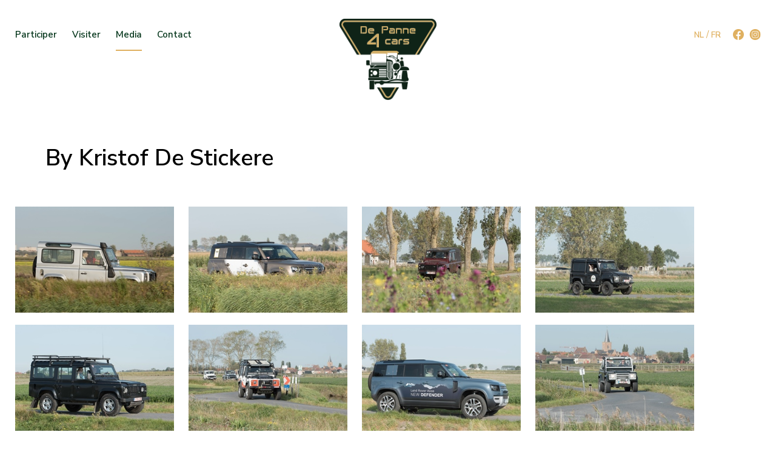

--- FILE ---
content_type: text/html; charset=utf-8
request_url: https://www.depanne4cars.be/fr/photos/depanne4corona/by-kristof-de-stickere
body_size: 4052
content:

<!DOCTYPE html>
<html id="html" lang="fr">
<head><meta charset="UTF-8" /><meta name="viewport" content="width=device-width, initial-scale=1.0" /><meta http-equiv="X-UA-Compatible" content="ie=edge" /><title>
	By Kristof De Stickere
</title><link rel="stylesheet" href="/css/style.min.css?v=3" /><link rel="stylesheet" href="/css/magnific-popup.min.css" /><link rel="shortcut icon" type="image/ico" href="/favicon.ico" /><meta property="og:title" content="By Kristof De Stickere" /><meta property="og:image" content="http://www.depanne4cars.be/uploads/website/dp4c-373.jpeg" /><meta property="og:type" content="website" /><meta property="og:url" content="https://www.depanne4cars.be/fr/photos/depanne4corona/by-kristof-de-stickere" /><script>var clientType='user';</script>
<!-- Start cookieyes banner -->
<script id="cookieyes" type="text/javascript" src="https://cdn-cookieyes.com/client_data/620ef91e44572d1af5826732/script.js"></script>
<!-- End cookieyes banner -->
<!-- Google tag (gtag.js) -->
<script async src="https://www.googletagmanager.com/gtag/js?id=G-DL4GQ3M40D"></script>
<script>
  window.dataLayer = window.dataLayer || [];
  function gtag(){dataLayer.push(arguments);}
  gtag('js', new Date());

  gtag('config', 'G-DL4GQ3M40D');
</script>
</head>
<body id="body" class="b-photoalbum">
    <header>
        <div class="wrapper">
            <div class="container">
                <div class="logo">
                    <a href="/"><img src="/images/logo.png" /></a>
                </div>
                <div class="row">
                    <div class="btn-menu">
                        <span>MENU</span>
                    </div>
                    <div id="mMenu" class="menu">
                    <ul>
                <li id="ctl08_rptLevel1_liItem_0" class=" dropdown"><a href="/" id="ctl08_rptLevel1_lnkItem_0">Participer</a>
                    <ul>
                            <li id="ctl08_rptLevel1_rptLevel2_0_liItem_0"><a href="/fr/participer/defender" id="ctl08_rptLevel1_rptLevel2_0_lnkItem_0">Defender</a></li>
                        
                            <li id="ctl08_rptLevel1_rptLevel2_0_liItem_1"><a href="/fr/participer/ancetre" id="ctl08_rptLevel1_rptLevel2_0_lnkItem_1">Anc&#234;tres</a></li>
                        
                            <li id="ctl08_rptLevel1_rptLevel2_0_liItem_2"><a href="/fr/participer/gt" id="ctl08_rptLevel1_rptLevel2_0_lnkItem_2">GT</a></li>
                        </ul>
                </li>
            
                <li id="ctl08_rptLevel1_liItem_1" class=" dropdown"><a href="/" id="ctl08_rptLevel1_lnkItem_1">Visiter</a>
                    <ul>
                            <li id="ctl08_rptLevel1_rptLevel2_1_liItem_0"><a href="/fr/visiter/programme-des-visiteurs" id="ctl08_rptLevel1_rptLevel2_1_lnkItem_0">Programme des visiteurs</a></li>
                        </ul>
                </li>
            
                <li id="ctl08_rptLevel1_liItem_2" class=" active dropdown"><a href="/" id="ctl08_rptLevel1_lnkItem_2">Media</a>
                    <ul>
                            <li id="ctl08_rptLevel1_rptLevel2_2_liItem_0"><a href="/fr/media/dp4c-2025" id="ctl08_rptLevel1_rptLevel2_2_lnkItem_0">DP4C 2025</a></li>
                        
                            <li id="ctl08_rptLevel1_rptLevel2_2_liItem_1"><a href="/fr/media/dp4c-2024" id="ctl08_rptLevel1_rptLevel2_2_lnkItem_1">DP4C 2024</a></li>
                        
                            <li id="ctl08_rptLevel1_rptLevel2_2_liItem_2"><a href="/fr/media/dp4c-2023" id="ctl08_rptLevel1_rptLevel2_2_lnkItem_2">DP4C 2023</a></li>
                        
                            <li id="ctl08_rptLevel1_rptLevel2_2_liItem_3"><a href="/fr/media/dp4c-2022" id="ctl08_rptLevel1_rptLevel2_2_lnkItem_3">DP4C 2022</a></li>
                        
                            <li id="ctl08_rptLevel1_rptLevel2_2_liItem_4"><a href="/fr/media/dp4c-2021" id="ctl08_rptLevel1_rptLevel2_2_lnkItem_4">DP4C 2021</a></li>
                        
                            <li id="ctl08_rptLevel1_rptLevel2_2_liItem_5"><a href="/fr/photos/depanne4corona" id="ctl08_rptLevel1_rptLevel2_2_lnkItem_5">DePanne4Corona 2020</a></li>
                        
                            <li id="ctl08_rptLevel1_rptLevel2_2_liItem_6"><a href="/fr/photos/dp4c-2019" id="ctl08_rptLevel1_rptLevel2_2_lnkItem_6">DP4C 2019</a></li>
                        
                            <li id="ctl08_rptLevel1_rptLevel2_2_liItem_7"><a href="/fr/photos/dp4c-2018" id="ctl08_rptLevel1_rptLevel2_2_lnkItem_7">DP4C 2018</a></li>
                        
                            <li id="ctl08_rptLevel1_rptLevel2_2_liItem_8"><a href="/fr/media/aftermovies" id="ctl08_rptLevel1_rptLevel2_2_lnkItem_8">Aftermovies</a></li>
                        </ul>
                </li>
            
                <li id="ctl08_rptLevel1_liItem_3"><a href="/fr/contact" id="ctl08_rptLevel1_lnkItem_3">Contact</a>
                    
                </li>
            </ul></div>
                    <div class="right">
                        <div id="mLanguagesHeader" class="language">
                        <a href="/nl/fotos/depanne4corona/by-kristof-de-stickere" id="ctl09_rptLanguages_lnkLanguage_0" title="Nederlands">NL</a> / <a href="/fr/photos/depanne4corona/by-kristof-de-stickere" id="ctl09_rptLanguages_lnkLanguage_1" title="Français" class=" active">FR</a></div>
                        <div id="mSocialMediaHeader" class="social">
                        <a href="https://www.facebook.com/dp4cars" id="ctl10_lnkFacebook" target="_blank"><img src="/images/facebook-header.png" /></a>
<a href="https://www.instagram.com/depanne4cars/" id="ctl10_lnkInstagram" target="_blank"><img src="/images/instagram-header.png" /></a></div>
                    </div>
                </div>
            </div>
            <div class="close-mobile-menu"><img src="/images/mobile-menu-close.png"></div>
        </div>
    </header>
    <main>
        <section id="intro">
            <div class="container">
                <div id="mTitle" class="wrapper">
                
<h1>By Kristof De Stickere</h1></div>
            </div>
        </section>
        <section id="pictures">
            <div class="container">
                <div id="mPictures" class="wrapper">
                
        <a href="/uploads/gallerypictures/dp4c-stickie-1-038.jpg" id="ctl12_rptItems_lnkImage_0"><img src="/uploads/gallerypictures/thumbs/dp4c-stickie-1-038.jpg" id="ctl12_rptItems_imgItem_0" /><span class="overlay"></span></a>
    
        <a href="/uploads/gallerypictures/dp4c-stickie-2-616.jpg" id="ctl12_rptItems_lnkImage_1"><img src="/uploads/gallerypictures/thumbs/dp4c-stickie-2-616.jpg" id="ctl12_rptItems_imgItem_1" /><span class="overlay"></span></a>
    
        <a href="/uploads/gallerypictures/dp4c-stickie-3-288.jpg" id="ctl12_rptItems_lnkImage_2"><img src="/uploads/gallerypictures/thumbs/dp4c-stickie-3-288.jpg" id="ctl12_rptItems_imgItem_2" /><span class="overlay"></span></a>
    
        <a href="/uploads/gallerypictures/dp4c-stickie-4-898.jpg" id="ctl12_rptItems_lnkImage_3"><img src="/uploads/gallerypictures/thumbs/dp4c-stickie-4-898.jpg" id="ctl12_rptItems_imgItem_3" /><span class="overlay"></span></a>
    
        <a href="/uploads/gallerypictures/dp4c-stickie-5-757.jpg" id="ctl12_rptItems_lnkImage_4"><img src="/uploads/gallerypictures/thumbs/dp4c-stickie-5-757.jpg" id="ctl12_rptItems_imgItem_4" /><span class="overlay"></span></a>
    
        <a href="/uploads/gallerypictures/dp4c-stickie-6-021.jpg" id="ctl12_rptItems_lnkImage_5"><img src="/uploads/gallerypictures/thumbs/dp4c-stickie-6-021.jpg" id="ctl12_rptItems_imgItem_5" /><span class="overlay"></span></a>
    
        <a href="/uploads/gallerypictures/dp4c-stickie-7-726.jpg" id="ctl12_rptItems_lnkImage_6"><img src="/uploads/gallerypictures/thumbs/dp4c-stickie-7-726.jpg" id="ctl12_rptItems_imgItem_6" /><span class="overlay"></span></a>
    
        <a href="/uploads/gallerypictures/dp4c-stickie-8-835.jpg" id="ctl12_rptItems_lnkImage_7"><img src="/uploads/gallerypictures/thumbs/dp4c-stickie-8-835.jpg" id="ctl12_rptItems_imgItem_7" /><span class="overlay"></span></a>
    
        <a href="/uploads/gallerypictures/dp4c-stickie-9-789.jpg" id="ctl12_rptItems_lnkImage_8"><img src="/uploads/gallerypictures/thumbs/dp4c-stickie-9-789.jpg" id="ctl12_rptItems_imgItem_8" /><span class="overlay"></span></a>
    
        <a href="/uploads/gallerypictures/dp4c-stickie-10-851.jpg" id="ctl12_rptItems_lnkImage_9"><img src="/uploads/gallerypictures/thumbs/dp4c-stickie-10-851.jpg" id="ctl12_rptItems_imgItem_9" /><span class="overlay"></span></a>
    
        <a href="/uploads/gallerypictures/dp4c-stickie-11-961.jpg" id="ctl12_rptItems_lnkImage_10"><img src="/uploads/gallerypictures/thumbs/dp4c-stickie-11-961.jpg" id="ctl12_rptItems_imgItem_10" /><span class="overlay"></span></a>
    
        <a href="/uploads/gallerypictures/dp4c-stickie-12-933.jpg" id="ctl12_rptItems_lnkImage_11"><img src="/uploads/gallerypictures/thumbs/dp4c-stickie-12-933.jpg" id="ctl12_rptItems_imgItem_11" /><span class="overlay"></span></a>
    
        <a href="/uploads/gallerypictures/dp4c-stickie-13-917.jpg" id="ctl12_rptItems_lnkImage_12"><img src="/uploads/gallerypictures/thumbs/dp4c-stickie-13-917.jpg" id="ctl12_rptItems_imgItem_12" /><span class="overlay"></span></a>
    
        <a href="/uploads/gallerypictures/dp4c-stickie-14-792.jpg" id="ctl12_rptItems_lnkImage_13"><img src="/uploads/gallerypictures/thumbs/dp4c-stickie-14-792.jpg" id="ctl12_rptItems_imgItem_13" /><span class="overlay"></span></a>
    
        <a href="/uploads/gallerypictures/dp4c-stickie-15-871.jpg" id="ctl12_rptItems_lnkImage_14"><img src="/uploads/gallerypictures/thumbs/dp4c-stickie-15-871.jpg" id="ctl12_rptItems_imgItem_14" /><span class="overlay"></span></a>
    
        <a href="/uploads/gallerypictures/dp4c-stickie-16-902.jpg" id="ctl12_rptItems_lnkImage_15"><img src="/uploads/gallerypictures/thumbs/dp4c-stickie-16-902.jpg" id="ctl12_rptItems_imgItem_15" /><span class="overlay"></span></a>
    
        <a href="/uploads/gallerypictures/dp4c-stickie-17-482.jpg" id="ctl12_rptItems_lnkImage_16"><img src="/uploads/gallerypictures/thumbs/dp4c-stickie-17-482.jpg" id="ctl12_rptItems_imgItem_16" /><span class="overlay"></span></a>
    
        <a href="/uploads/gallerypictures/dp4c-stickie-18-107.jpg" id="ctl12_rptItems_lnkImage_17"><img src="/uploads/gallerypictures/thumbs/dp4c-stickie-18-107.jpg" id="ctl12_rptItems_imgItem_17" /><span class="overlay"></span></a>
    
        <a href="/uploads/gallerypictures/dp4c-stickie-19-748.jpg" id="ctl12_rptItems_lnkImage_18"><img src="/uploads/gallerypictures/thumbs/dp4c-stickie-19-748.jpg" id="ctl12_rptItems_imgItem_18" /><span class="overlay"></span></a>
    
        <a href="/uploads/gallerypictures/dp4c-stickie-20-435.jpg" id="ctl12_rptItems_lnkImage_19"><img src="/uploads/gallerypictures/thumbs/dp4c-stickie-20-435.jpg" id="ctl12_rptItems_imgItem_19" /><span class="overlay"></span></a>
    
        <a href="/uploads/gallerypictures/dp4c-stickie-21-982.jpg" id="ctl12_rptItems_lnkImage_20"><img src="/uploads/gallerypictures/thumbs/dp4c-stickie-21-982.jpg" id="ctl12_rptItems_imgItem_20" /><span class="overlay"></span></a>
    
        <a href="/uploads/gallerypictures/dp4c-stickie-22-56.jpg" id="ctl12_rptItems_lnkImage_21"><img src="/uploads/gallerypictures/thumbs/dp4c-stickie-22-56.jpg" id="ctl12_rptItems_imgItem_21" /><span class="overlay"></span></a>
    
        <a href="/uploads/gallerypictures/dp4c-stickie-23-263.jpg" id="ctl12_rptItems_lnkImage_22"><img src="/uploads/gallerypictures/thumbs/dp4c-stickie-23-263.jpg" id="ctl12_rptItems_imgItem_22" /><span class="overlay"></span></a>
    
        <a href="/uploads/gallerypictures/dp4c-stickie-24-732.jpg" id="ctl12_rptItems_lnkImage_23"><img src="/uploads/gallerypictures/thumbs/dp4c-stickie-24-732.jpg" id="ctl12_rptItems_imgItem_23" /><span class="overlay"></span></a>
    
        <a href="/uploads/gallerypictures/dp4c-stickie-25-314.jpg" id="ctl12_rptItems_lnkImage_24"><img src="/uploads/gallerypictures/thumbs/dp4c-stickie-25-314.jpg" id="ctl12_rptItems_imgItem_24" /><span class="overlay"></span></a>
    
        <a href="/uploads/gallerypictures/dp4c-stickie-26-97.jpg" id="ctl12_rptItems_lnkImage_25"><img src="/uploads/gallerypictures/thumbs/dp4c-stickie-26-97.jpg" id="ctl12_rptItems_imgItem_25" /><span class="overlay"></span></a>
    
        <a href="/uploads/gallerypictures/dp4c-stickie-27-658.jpg" id="ctl12_rptItems_lnkImage_26"><img src="/uploads/gallerypictures/thumbs/dp4c-stickie-27-658.jpg" id="ctl12_rptItems_imgItem_26" /><span class="overlay"></span></a>
    
        <a href="/uploads/gallerypictures/dp4c-stickie-28-361.jpg" id="ctl12_rptItems_lnkImage_27"><img src="/uploads/gallerypictures/thumbs/dp4c-stickie-28-361.jpg" id="ctl12_rptItems_imgItem_27" /><span class="overlay"></span></a>
    
        <a href="/uploads/gallerypictures/dp4c-stickie-29-064.jpg" id="ctl12_rptItems_lnkImage_28"><img src="/uploads/gallerypictures/thumbs/dp4c-stickie-29-064.jpg" id="ctl12_rptItems_imgItem_28" /><span class="overlay"></span></a>
    
        <a href="/uploads/gallerypictures/dp4c-stickie-30-673.jpg" id="ctl12_rptItems_lnkImage_29"><img src="/uploads/gallerypictures/thumbs/dp4c-stickie-30-673.jpg" id="ctl12_rptItems_imgItem_29" /><span class="overlay"></span></a>
    
        <a href="/uploads/gallerypictures/dp4c-stickie-31-33.jpg" id="ctl12_rptItems_lnkImage_30"><img src="/uploads/gallerypictures/thumbs/dp4c-stickie-31-33.jpg" id="ctl12_rptItems_imgItem_30" /><span class="overlay"></span></a>
    
        <a href="/uploads/gallerypictures/dp4c-stickie-32-064.jpg" id="ctl12_rptItems_lnkImage_31"><img src="/uploads/gallerypictures/thumbs/dp4c-stickie-32-064.jpg" id="ctl12_rptItems_imgItem_31" /><span class="overlay"></span></a>
    </div>
            </div>
        </section>
        <section id="imageBottom">
        </section>
        <section id="contact">
            <div class="container">
                <div class="logo">
                    <img src="/images/logo.png" />
                </div>
                <div class="baseline">
                    Automotive & Lifestyle Family-event
                </div>
                <div id="mContact" class="contact flex-xs">
                <p><strong>E.</strong> <a href="mailto:mail@dp4c.be">mail@dp4c.be</a></p>
<p><strong>T.</strong> +32&nbsp;494 13 88 80</p></div>
            </div>
        </section>
    </main>
    <footer class="info">
        <div class="container">
            <div class="flex-xs">
                <div id="mFooter1" class="col-xs-50 col-sm-33 col-lg-20">
                <p><strong>Organisation</strong></p>
<p>VZW DP4C<br /> De Pannelaan 185<br /> 8660 De Panne<br /> BTW BE 0691.884.271</p></div>
                <div id="mFooter2" class="col-xs-50 col-sm-33 col-lg-20">
                <p><strong>Menu</strong></p>
<ul>
<li><a href="http://www.depanne4cars.be/fr">Home</a></li>
<li><a href="http://www.depanne4cars.be/fr/participer/defender">Participer avec Defender</a></li>
<li><a href="http://www.depanne4cars.be/fr/participer/anc&ecirc;tre">Participer avec anc&ecirc;tre</a></li>
<li><a href="/fr/visiter/programme-des-visiteurs">Visiter</a></li>
<li><a href="http://www.depanne4cars.be/fr/contact">Contact</a></li>
</ul></div>
                <div id="mFooter3" class="col-xs-50 col-sm-33 col-lg-20">
                <p><strong>Informations</strong></p>
<ul>
<li><a href="http://toerisme.depanne.be/" target="_blank">Toerisme La Panne</a></li>
<li><a href="#">Disclaimer</a></li>
<li><a href="#">Privacybeleid</a></li>
</ul></div>
                <div class="col-xs-50 col-sm-33 col-lg-20 socialmedia">
                    <p><strong>Social media</strong></p>
                    <p id="mSocialMediaFooter"><a href="https://www.facebook.com/dp4cars" id="ctl18_lnkFacebook" target="_blank"><img src="/images/facebook-footer.png" /></a>
<a href="https://www.instagram.com/depanne4cars/" id="ctl18_lnkInstagram" target="_blank"><img src="/images/instagram-footer.png" /></a>
</p>
                </div>
                <div id="mNewsletter" class="col-xs-50 col-sm-33 col-lg-20 newsletter">
                
                    <p><strong>Newsletter</strong></p>
                    <div><input name="ctl19$txtEmail" type="text" id="ctl19_txtEmail" placeholder="Votre adresse e-mail" onkeypress="if(event.keyCode==13) {newsletterSubscribe(); return false;}" /></div>
                    <div><button id="ctl19_btnSubscribe" type="button" onclick="newsletterSubscribe();">S’inscrire</button></div>
                    <div id="newsletterConfirmation" class="confirmation" style="display:none;">Vous êtes maintenant inscrit à notre newsletter.</div>
                    <div id="newsletterError" class="error" style="display:none;">Veuillez introduire une adresse e-mail valable.</div>
                    <script>
                        function newsletterSubscribe() {
                            var email = $("#ctl19_txtEmail").val();
                            const re = /^[a-zA-Z][\w\.]*[a-zA-Z0-9]@[a-zA-Z0-9][\w\.-]*[a-zA-Z0-9]\.[a-zA-Z][a-zA-Z\.]*[a-zA-Z]$/;
                            if (re.test(email)) {
                                $.ajax({
                                    type: "POST",
                                    contentType: "application/json; charset=utf-8",
                                    url: "/newsletter.aspx/Subscribe",
                                    data: "{'email': '" + email + "','language': 'FR'}",
                                    dataType: "json",
                                    success: function (msg) {
                                        //console.log("success: " + msg.d);
                                        $("#newsletterError").hide();
                                        $("#newsletterConfirmation").show();
                                        $("#ctl19_txtEmail").val("");
                                    },
                                    error: function () {
                                        //console.log("error");
                                    }
                                });
                            }
                            else {
                                $("#newsletterError").show();
                                $("#newsletterConfirmation").hide();
                            }
                        }
                    </script></div>
            </div>
        </div>
    </footer>
    <footer class="bottom">
        <div class="container">
            <ul>
                <li>&copy; <a href="/">De Panne 4 Cars</a></li>
                <li><a href="https://www.webspecialist.be/" target="_blank">Webdesign by WebSpecialist</a></li>
            </ul>
        </div>
    </footer>
    <script src="/js/jquery.custom.min.js"></script>
    <script src="/js/jquery.magnific-popup.js"></script>
    <script src="/js/custom.min.js"></script>
</body>
</html>

--- FILE ---
content_type: text/css
request_url: https://www.depanne4cars.be/css/style.min.css?v=3
body_size: 10827
content:
@import url('https://fonts.googleapis.com/css2?family=Nunito+Sans:ital,wght@0,300;0,400;0,600;0,700;0,800;0,900;1,300;1,400;1,600;1,700&family=Nunito:wght@300&display=swap');@font-face {font-family: 'FontAwesome';src: url('../fonts/fontawesome-webfont.eot?v=4.3.0');src: url('../fonts/fontawesome-webfont.eot?#iefix&v=4.3.0') format('embedded-opentype'), url('../fonts/fontawesome-webfont.woff?v=4.3.0') format('woff'), url('../fonts/fontawesome-webfont.ttf?v=4.3.0') format('truetype'), url('../fonts/fontawesome-webfont.svg?v=4.3.0#fontawesomeregular') format('svg');}*, ::before, ::after {-webkit-box-sizing: inherit;box-sizing: inherit;}::before, ::after {text-decoration: inherit;vertical-align: inherit;}html {-webkit-box-sizing: border-box;box-sizing: border-box;-ms-text-size-adjust: 100%;-webkit-text-size-adjust: 100%;}article, aside, footer, header, nav, section {display: block;}body {margin: 0;}h1, h2, h3, h4, h5, h6, p {margin: 0 0 12px 0;}p:last-child, ul:last-child {margin-bottom: 0;}figcaption, figure, main {display: block;}figure {margin: 1em 40px;}hr {-webkit-box-sizing: content-box;box-sizing: content-box;height: 0;overflow: visible;}nav ol, nav ul {list-style: none;}pre {font-family: monospace, monospace;font-size: 1em;}a {background-color: transparent;-webkit-text-decoration-skip: objects;}abbr[title] {border-bottom: none;text-decoration: underline;-webkit-text-decoration: underline dotted;text-decoration: underline dotted;}b, strong {font-weight: inherit;}b, strong {font-weight: bolder;}code, kbd, samp {font-family: monospace, monospace;font-size: 1em;}dfn {font-style: italic;}mark {background-color: #ffff00;color: #000000;}small {font-size: 80%;}sub, sup {font-size: 75%;line-height: 0;position: relative;vertical-align: baseline;}sub {bottom: -.25em;}sup {top: -.5em;}::-moz-selection {text-shadow: none;}::selection {text-shadow: none;}audio, canvas, iframe, img, svg, video {vertical-align: middle;}audio, video {display: inline-block;}audio:not([controls]) {display: none;height: 0;}img {border-style: none;}svg {fill: currentColor;}svg:not(:root) {overflow: hidden;}table {border-collapse: collapse;}button, input, optgroup, select, textarea {margin: 0;padding: 0;}button, input, select, textarea {background-color: transparent;color: inherit;font-size: inherit;line-height: inherit;}button, input {overflow: visible;outline: 0;border: 0;}input[type="text"] {-webkit-box-shadow: none;-webkit-appearance: none;-moz-appearance: none;}button, select {text-transform: none;}button, html [type="button"], [type="reset"], [type="submit"] {-webkit-appearance: button;}button::-moz-focus-inner, [type="button"]::-moz-focus-inner, [type="reset"]::-moz-focus-inner, [type="submit"]::-moz-focus-inner {border-style: none;padding: 0;}button:-moz-focusring, [type="button"]:-moz-focusring, [type="reset"]:-moz-focusring, [type="submit"]:-moz-focusring {outline: 1px dotted ButtonText;}legend {-webkit-box-sizing: border-box;box-sizing: border-box;color: inherit;display: table;max-width: 100%;padding: 0;white-space: normal;}progress {display: inline-block;vertical-align: baseline;}textarea {overflow: auto;resize: none;border: 0;}[type="checkbox"], [type="radio"] {-webkit-box-sizing: border-box;box-sizing: border-box;padding: 0;}[type="number"]::-webkit-inner-spin-button, [type="number"]::-webkit-outer-spin-button {height: auto;}[type="search"] {-webkit-appearance: textfield;outline-offset: -2px;}[type="search"]::-webkit-search-cancel-button, [type="search"]::-webkit-search-decoration {-webkit-appearance: none;}::-webkit-file-upload-button {-webkit-appearance: button;font: inherit;}details, menu {display: block;}summary {display: list-item;}canvas {display: inline-block;}template {display: none;}a, area, button, input, label, select, summary, textarea, [tabindex] {-ms-touch-action: manipulation;touch-action: manipulation;}[hidden] {display: none;}[aria-busy="true"] {cursor: progress;}[aria-controls] {cursor: pointer;}[aria-hidden="false"][hidden]:not(:focus) {clip: rect(0, 0, 0, 0);display: inherit;position: absolute;}[aria-disabled] {cursor: default;}*, *::after, *::before {-webkit-box-sizing: border-box;box-sizing: border-box;}*:active, *:hover, *:focus {outline: 0;}html, body {-webkit-font-smoothing: antialiased;}@media only screen and (-webkit-min-device-pixel-ratio: 1.25), only screen and (min-device-pixel-ratio: 1.25), only screen and (min--moz-device-pixel-ratio: 1.25), only screen and (-webkit-min-device-pixel-ratio: 2.0833333333333335), only screen and (min-resolution: 200dpi), only screen and (min-resolution: 1.25dppx) {html, body {font-smoothing: subpixel-antialiased;}}img {max-width: 100%;height: auto;}::selection {background-color: #a1a0a0;color: #212121;}::-moz-selection {background-color: #a1a0a0;color: #212121;}html, body {height: 100%;}a {color: inherit;}body {font-family: 'Nunito Sans', sans-serif;font-size: 15px;line-height: 1.6;color: #000;font-weight:400;}.container {max-width: 1440px;text-align:left;margin-left: auto;margin-right: auto;padding-left: 15px;padding-right: 15px;}.center {text-align:center;}section {text-align:left;}input[type=text], select, textarea {font-family: 'Nunito Sans', sans-serif;font-size: 15px;border-radius: 0;border: 1px solid #dfb060;padding: 2px 5px;line-height: 1.4;}input[type=checkbox] {margin-right: 5px;}input[type=file] {font-family: 'Nunito Sans', sans-serif;font-size: 15px;}textarea {}a.textlink {text-decoration:none;}a.button {background-color: #dfb060;color: #003318;text-transform:uppercase;font-size: 0.95em;text-decoration: none;padding: 5px 20px 5px 20px;display: inline-block;}a.button:hover, a.button:active, a.button:focus {color: white;}h1 {font-size: 2em;line-height:1.1;font-weight:600;word-wrap: break-word;overflow-wrap: break-word;}h2 {font-size: 1.5em;line-height:1.4;font-weight:600;word-wrap: break-word;overflow-wrap: break-word;}h3 {font-size: 1.2em;line-height:1.4;font-weight:600;}h4 {font-size: 1em;line-height:1;font-weight:600;}.paddingLeft {padding-left: 15px;}.paddingLeft2 {padding-left: 25px;}.paddingRight {padding-right: 15px;}.flex {display:flex;}.col-20 {width: 20%;}.col-25 {width: 25%;}.col-30 {width: 30%;}.col-33 {width: calc(100% / 3);}.col-35 {width: 35%;}.col-40 {width: 40%;}.col-45 {width: 45%;}.col-50 {width: 50%;}.col-55 {width: 55%;}.col-60 {width: 60%;}.col-65 {width: 65%;}.col-66 {width: calc(100% / 3 * 2);}.col-70 {width: 70%;}.col-75 {width: 75%;}.col-80 {width: 80%;}.mt-0 {margin-top: 0 !important;}@media (min-width: 600px) {.container {padding-left: 25px;padding-right: 25px;}.flex-xs {display:flex;}.col-xs-20 {width: 20%;}.col-xs-25 {width: 25%;}.col-xs-30 {width: 30%;}.col-xs-33 {width: calc(100% / 3);}.col-xs-35 {width: 35%;}.col-xs-40 {width: 40%;}.col-xs-45 {width: 45%;}.col-xs-50 {width: 50%;}.col-xs-55 {width: 55%;}.col-xs-60 {width: 60%;}.col-xs-65 {width: 65%;}.col-xs-66 {width: calc(100% / 3 * 2);}.col-xs-70 {width: 70%;}.col-xs-75 {width: 75%;}.col-xs-80 {width: 80%;}}@media (min-width: 768px) {.container {padding-left: 25px;padding-right: 25px;}.flex-sm {display:flex;}.col-sm-20 {width: 20%;}.col-sm-25 {width: 25%;}.col-sm-30 {width: 30%;}.col-sm-33 {width: calc(100% / 3);}.col-sm-35 {width: 35%;}.col-sm-40 {width: 40%;}.col-sm-45 {width: 45%;}.col-sm-50 {width: 50%;}.col-sm-55 {width: 55%;}.col-sm-60 {width: 60%;}.col-sm-65 {width: 65%;}.col-sm-66 {width: calc(100% / 3 * 2);}.col-sm-70 {width: 70%;}.col-sm-75 {width: 75%;}.col-sm-80 {width: 80%;}}@media (min-width: 992px) {.container {padding-left: 25px;padding-right: 25px;}.flex-md {display:flex;}.col-md-20 {width: 20%;}.col-md-25 {width: 25%;}.col-md-30 {width: 30%;}.col-md-33 {width: calc(100% / 3);}.col-md-35 {width: 35%;}.col-md-40 {width: 40%;}.col-md-45 {width: 45%;}.col-md-50 {width: 50%;}.col-md-55 {width: 55%;}.col-md-60 {width: 60%;}.col-md-65 {width: 65%;}.col-md-66 {width: calc(100% / 3 * 2);}.col-md-70 {width: 70%;}.col-md-75 {width: 75%;}.col-md-80 {width: 80%;}}@media (min-width: 1200px) {h1 {font-size: 2.5em;}h2 {font-size: 2em;}h3 {font-size: 1.5em;}.flex-lg {display:flex;}.col-lg-20 {width: 20%;}.col-lg-25 {width: 25%;}.col-lg-30 {width: 30%;}.col-lg-33 {width: calc(100% / 3);}.col-lg-35 {width: 35%;}.col-lg-40 {width: 40%;}.col-lg-45 {width: 45%;}.col-lg-50 {width: 50%;}.col-lg-55 {width: 55%;}.col-lg-60 {width: 60%;}.col-lg-65 {width: 65%;}.col-lg-66 {width: calc(100% / 3 * 2);}.col-lg-70 {width: 70%;}.col-lg-75 {width: 75%;}.col-lg-80 {width: 80%;}}@media (min-width: 1440px) {.paddingLeft {padding-left: 75px;}.paddingLeft2 {padding-left: 100px;}.paddingRight {padding-right: 75px;}.flex-xl {display:flex;}.col-xl-20 {width: 20%;}.col-xl-25 {width: 25%;}.col-xl-30 {width: 30%;}.col-xl-33 {width: calc(100% / 3);}.col-xl-35 {width: 35%;}.col-xl-40 {width: 40%;}.col-xl-45 {width: 45%;}.col-xl-50 {width: 50%;}.col-xl-55 {width: 55%;}.col-xl-60 {width: 60%;}.col-xl-65 {width: 65%;}.col-xl-66 {width: calc(100% / 3 * 2);}.col-xl-70 {width: 70%;}.col-xl-75 {width: 75%;}.col-xl-80 {width: 80%;}}@media (min-width: 1600px) {.flex-xxl {display:flex;}.col-xxl-20 {width: 20%;}.col-xxl-25 {width: 25%;}.col-xxl-30 {width: 30%;}.col-xxl-33 {width: calc(100% / 3);}.col-xxl-35 {width: 35%;}.col-xxl-40 {width: 40%;}.col-xxl-45 {width: 45%;}.col-xxl-50 {width: 50%;}.col-xxl-55 {width: 55%;}.col-xxl-60 {width: 60%;}.col-xxl-65 {width: 65%;}.col-xxl-66 {width: calc(100% / 3 * 2);}.col-xxl-70 {width: 70%;}.col-xxl-75 {width: 75%;}.col-xxl-80 {width: 80%;}}header {height: 150px;position:relative;}header .wrapper {position:absolute;top: 30px;left: 0;width:100%;opacity:1;z-index: 10;}header .wrapper .container {position:relative;}header .wrapper .row {display:flex;align-items: center;width:100%;padding-top: 15px;}header .btn-menu {width: 50%;color: #003318;}header .btn-menu span:before {font-family: "FontAwesome";content: "\f0c9";font-size: 18px;padding-right: 7px;font-weight:300;}header .btn-menu span {display: inline-block;font-weight: 600;font-size: 1.3em;cursor: pointer;}header .menu {display:none;}header .menu ul {padding: 0;list-style-type: none;}header .menu ul li {text-align: center;}header .menu ul li a {text-decoration: none;display: inline-block;font-weight: 600;line-height:1.3;padding-bottom: 15px;color: #003318;}header .menu ul li a:hover, header .menu ul li a:active, header .menu ul li a:focus {color: #000;}header .menu > ul > li > a {border-bottom: 2px solid #fff;}header .menu > ul > li.active > a, header .menu > ul > li.open > a, header .menu > ul > li:hover > a, header .menu > ul > li:active > a, header .menu > ul > li:focus > a {border-bottom: 2px solid #dfb060;}header .right {width: 50%;display:flex;text-align:right;color: #dfb060;line-height:1;justify-content:flex-end;align-items: center;}header .right .language {display:inline-block;padding-top: 1px;}header .right .language a {color: #dfb060;font-size:0.9em;font-weight:600;text-decoration:none;}header .right .language a:hover, header .right .language a:active, header .right .language a:focus {color: #003318;}header .right .social {display:none;}header .logo {position: absolute;top: 0;left: calc(50% - 50px);}header .logo img {width: 100px;}header .close-mobile-menu {display:none;position:absolute;top: 20px;right: 20px;cursor:pointer;}@media (min-width: 640px) {header .right .social {margin-left: 15px;display:inline-block;}header .right .social a {display:inline-block;margin-left: 5px;}}@media (max-width: 1199px) {body.mobile-menu-open {overflow: hidden;height: 100vh;}body.mobile-menu-open header:before {display:none;}body.mobile-menu-open header .wrapper {position: absolute !important;top: 0;height: 100% !important;padding-bottom: 20px;overflow-y: auto;-webkit-overflow-scrolling: touch;padding-top: 0 !important;background:none !important;}body.mobile-menu-open header {position: fixed !important;background-color: #dfb060;left: 0;top: 0;width: 100%;height: 100%;overflow: auto;padding-bottom: 20px;z-index: 9999;}body.mobile-menu-open header .logo {position: relative;left: auto !important;margin-top: 60px;margin-bottom: 15px;text-align: center;}body.mobile-menu-open header .logo img {width: 120px !important;}body.mobile-menu-open header .btn-menu {display:none;}body.mobile-menu-open header .menu {display:block;height: 100%;width: 100%;}body.mobile-menu-open header .menu ul li a {padding-bottom: 20px;}body.mobile-menu-open header .menu > ul > li > a {font-size: 1.6em;border-bottom: none;}body.mobile-menu-open header .menu > ul > li.dropdown a {padding-bottom: 5px;}body.mobile-menu-open header .menu > ul > li.dropdown ul li:last-child a {padding-bottom: 20px;}body.mobile-menu-open header .right {display:none;}body.mobile-menu-open header .close-mobile-menu {display:block;}}@media (min-width: 768px) and (max-width: 1199px) {body.mobile-menu-open header .logo img {width: 140px;}body.mobile-menu-open header .logo {margin-top: 120px;margin-bottom: 35px;}body.mobile-menu-open header .menu ul li a {padding-bottom: 30px;}body.mobile-menu-open header .menu > ul > li.dropdown ul li:last-child a {padding-bottom: 30px;}body.mobile-menu-open header .menu > ul > li.dropdown a {padding-bottom: 7px;}body.mobile-menu-open header .menu > ul > li > a {font-size: 1.7em;}body.mobile-menu-open header .menu > ul > li.dropdown > ul > li > a {font-size: 1.1em;}}@media (min-width: 768px) {header .wrapper.sticky {position:fixed;top: 0 !important;padding-top: 15px;background-color: white;height: 100px;transition: opacity 1s ease;}header .wrapper.sticky .logo {left: calc(50% - 40px);}header .wrapper.sticky .logo img {width: 80px;}}@media (min-width: 1200px) {header {height: 190px;}header .wrapper .row {margin-left: -15px;margin-right: -15px;width: calc(100% + 30px);padding-top: 0;}header .logo {left: calc(50% - 80px);}header .logo img {width: 160px;}header .btn-menu {display:none;}header .menu {width: 50%;display:block;background: none;height: auto;}header .menu ul li {padding: 0 0 0 15px;}header .menu > ul > li {margin-bottom: 0;text-align:left;float:left;}header .menu > ul > li > a {margin-right: 10px;}header .menu > ul > li:last-child a {margin-right: 0;}header .menu > ul > li.dropdown {position:relative;}header .menu > ul > li.dropdown ul {margin: 0;padding: 0;position: absolute;top: 100%;left: 0;display:none;}header .menu > ul > li.dropdown ul {background-color: #fff;}header .menu > ul > li.dropdown.open ul, header .menu > ul > li.dropdown:hover ul, header .menu > ul > li.dropdown:focus ul, header .menu > ul > li.dropdown:active ul {display:block;min-width: calc(100% - 10px);}header .menu > ul > li.dropdown ul li a {margin: 0;text-align: left;font-size: 0.95em;display: block;padding-bottom: 10px;padding-right: 15px;white-space: nowrap;}header .menu > ul > li.dropdown ul li:first-child a {padding-top: 20px;}header .menu > ul > li.dropdown ul li:last-child a {padding-bottom: 15px;}header .right {margin-right: 15px;}}.slide-left {position:relative;}.slide-left:before {position: absolute;content: "";width: 100%;height: 75px;top: -75px;left: 0;background-color: #fff;transform-origin: top right;transform: skewY(-3deg);z-index: 1;}.slide-right {position:relative;}.slide-right:before {position: absolute;content: "";width: 100%;height: 75px;top: -75px;left: 0;background-color: #fff;transform-origin: top left;transform: skewY(3deg);z-index: 1;}.block {background-color: #dfb060;color: white;padding: 30px;margin-left: 20px;margin-right: 20px;}.block .subtitle {color: #003318;text-transform:uppercase;font-size: 0.9em;font-weight: 700;margin-bottom:25px;}.block .title, .block h1 {color: white;font-size: 2.4em;line-height: 1.1;font-weight: 600;margin-bottom: 30px;}.block.green {background-color: #003318;color: white;margin-top: -30px;}.block.green .subtitle {color: #dfb060;}.block.green h1 {color: white;}.block ul {padding: 0;list-style-type: none;margin-top: 35px;}.block ul + p {margin-top: 35px;}.block.green ul li a {color: #dfb060;}.block.green ul li a:before {content: url(../images/arrow-yellow.png);}.block.green a.button {margin: 20px 0;background:none;border: 1px solid #dfb060;color: #dfb060;text-transform:uppercase;font-size: 0.9em;padding: 10px 20px 10px 20px;}.block.green a.button:hover, .block.green a.button:active, .block.green a.button:focus {background-color:#dfb060;color: #fff;}.block.yellow a.button {margin: 20px 0;background:none;border: 1px solid #003318;color: #003318;text-transform:uppercase;font-size: 0.9em;padding: 10px 20px 10px 20px;}.block.yellow a.button:hover, .block.green a.button:active, .block.green a.button:focus {background-color:#003318;color: #fff;}.block ul li a {display:block;text-transform: uppercase;font-size: 1.05em;font-weight: 600;line-height: 1.4;color: #003318;text-decoration:none;position:relative;padding-left: 30px;}.block ul li a:hover, .block ul li a:focus, .block ul li a:active {text-decoration:underline;}.block ul li + li {margin-top: 8px;}.block a.more:before, .block ul li a:before {position: absolute;content: url(../images/arrow-green.png);top: 1px;left: 0;}.full-width-image img {width:100%;}#intro .text h1 {font-size: 1.8em;margin-bottom: 40px;}#intro .text h2 {font-size: 1.5em;}#partners {position: relative;}#partners > div {padding-top: 100px;padding-bottom: 150px;text-align:center;}#partners .title {color: #003318;text-transform: uppercase;font-size: 0.9em;font-weight: 700;}#partners img {height: 90px;margin: 30px 30px 0 30px;-webkit-filter: grayscale(100%);filter: grayscale(100%);}#partners img:hover {-webkit-filter: none;filter: none;}#imageBottom {position: relative;}#imageBottom:before {position: absolute;content: url(../images/line.png);left: calc(50% - 5px);top: -39px;}#imageBottom:after {position: absolute;content: url(../images/line.png);left: calc(50% - 5px);bottom: -39px;}#imageBottom img {height: 400px;object-fit: cover;width:100%;}#contact {background-color: #efefef;}#contact .container {padding-top: 100px;padding-bottom: 60px;text-align:center;color: #003318;}#contact .logo img {height: 100px;}#contact .baseline {margin-top: 30px;text-transform:uppercase;font-size: 1.3em;}#contact .contact {margin-top: 15px;}#contact .contact > p {margin-top: 5px;margin-bottom:0;}#contact .contact a {text-decoration:none;}@media (min-width: 600px) {.block {margin-left: 50px;margin-right: 50px;}.block .title, .block h1 {font-size: 2.5em;}.b-home #slideshow #slides {height: 350px;}#partners > div {padding-top: 130px;}#partners img {margin: 40px 40px 0 40px;}#contact .contact {justify-content: center;}#contact .contact > p {margin: 0 25px;}}@media (min-width: 768px) {.block {padding: 50px;margin-left: 75px;margin-right: 75px;}.block .title, .block h1 {font-size: 3em;}#partners img {height: 120px;}#imageBottom img {height: auto;object-fit: fill;}}@media (min-width: 992px) {.block {margin-left: 60px;margin-right: 60px;}}@media (min-width: 1200px) {}@media (min-width: 1440px) {.block {margin-left: 75px;margin-right: 75px;}}footer.info {background-color: #efefef;}footer.info .container > div {border-top: 2px solid #dfb060;padding-top: 60px;padding-bottom: 20px;}footer.info .container > div > div {margin-bottom: 40px;font-size: 0.95em;text-align:center;}footer.info p strong {text-transform:uppercase;}footer.info ul {padding: 0;margin: 0;list-style-type: none;}footer.info a {text-decoration: none;}footer.info a:hover, footer.info a:active, footer.info a:focus {text-decoration: underline;}footer.info .socialmedia img {margin-right: 5px;}footer.info .newsletter button {margin-top: 10px;background-color: #dfb060;font-size: 0.85em;line-height:1;text-transform:uppercase;color: white;padding: 6px 18px;cursor:pointer;}footer.info .newsletter input[type=text] {background-color: #fff;font-size: 0.95em;width: 100%;max-width: 200px;text-align:center;border: 0;}footer.info .newsletter .error {margin-top: 10px;color: red;}footer.info .newsletter .confirmation {margin-top: 10px;}footer.bottom > div {padding-top: 30px;padding-bottom: 20px;text-align:center;font-size: 0.95em;color: #666;}footer.bottom a {text-decoration: none;}footer.bottom a:hover, footer.bottom a:active, footer.bottom a:focus {text-decoration: underline;}footer.bottom ul {padding: 0;margin: 0;list-style-type: none;}@media (min-width: 600px) {footer.info .flex-xs {flex-wrap:wrap;}footer.bottom > div {display: flex;justify-content: center;}footer.bottom ul li {float: left;margin-right: 15px;margin-bottom: 0;}footer.bottom ul li::after {content: '-';display: inline-block;margin-left: 15px;}footer.bottom ul li:last-child {margin-right: 0;}footer.bottom ul li:last-child::after {display: none;}}@media (min-width: 1200px) {footer.info .container > div > div {text-align:left;}footer.info .newsletter input[type=text] {text-align:left;}}.b-home #intro {height: 100%;min-height: 640px;position: relative;overflow: hidden;}.b-home #intro:before {position: absolute;content: url(../images/line-top.png);left: calc(50% - 5px);top: 0;}.b-home #intro .container {position:relative;height: 100%;}.b-home #intro .language {padding-top: 25px;color: white;text-align:right;}.b-home #intro .language a {text-decoration:none;color: inherit;padding: 0 5px;}.b-home #intro .language a:hover, .b-home #intro .language a:active, .b-home #intro .language a:focus {text-decoration:underline;}.b-home #intro .title {margin-top: 120px;text-align:center;}.b-home #intro .title img {max-width: 300px;}.b-home #intro .aftermovie {margin-top: 90px;text-align:center;}.b-home #intro .aftermovie a {text-decoration:none;display:inline-block;position:relative;text-transform:uppercase;line-height:1.1;color: white;text-align:left;padding-left: 50px;padding-top: 2px;}.b-home #intro .aftermovie a:before {position: absolute;content: url(../images/play.png);left: 0;top: 0;}.b-home #intro .socialmedia {display:none;}.b-home #intro .socialmedia a img {margin-right: 15px;}.b-home #intro .socialmedia a:last-child img {margin-right: 0px;}.b-home #intro .down {position: absolute;left: 0;bottom: 60px;width: 100%;display:flex;justify-content:center;}.b-home #intro .down span {color: white;cursor:pointer;}.b-home #intro video {position: absolute;top: 50%;left: 50%;-webkit-transform: translateX(-50%) translateY(-50%);transform: translateX(-50%) translateY(-50%);min-width: 100%;min-height: 100%;width: auto;height: auto;z-index: -10;overflow: hidden;}.b-home #intro .overlay {position: absolute;height: 100%;width: 100%;left: 0;top: 0;background-color: #000;opacity: 0.3;z-index: -9;}.b-home header {height: 180px;}.b-home header:before {position: absolute;content: url(../images/line.png);left: calc(50% - 5px);top: -39px;}.b-home header .wrapper {top: 60px;}.b-home #slideshow {position:relative;z-index:-1;}.b-home #slideshow #slides {position:relative;height: 300px;}.b-home #slideshow #slides img {position:absolute;top: 0;left: 0;width: 100%;height: 100%;object-fit: cover;}.b-home #slideshow #slides img:nth-of-type(1) {animation-name: fader;animation-delay: 4s;animation-duration: 2s;z-index: -1;}.b-home #slideshow #slides img:nth-of-type(2) {z-index: -2;}.b-home #slideshow #slides img:nth-of-type(n+3) {display: none;}.b-home #slideshow:after {content:'';position:absolute;top: 50%;left: 0;height: 50%;width: 100%;background-color: #efefef;z-index:-3;}.b-home #about {position:relative;}.b-home #about::after {content:'';position:absolute;top: 0;left: 0;height: 100%;width: 100%;background-color: #efefef;z-index:-3;}.b-home #about .green {margin-top: -30px;}.b-home #about .green a.more:before {content: url(../images/arrow-yellow.png);}.b-home #about .text {padding-top: 50px;}.b-home #themes {background-color: #efefef;padding-top: 140px;padding-bottom: 100px;}.b-home #themes .flex-sm > div {padding-bottom: 40px;text-align:center;}.b-home #themes .flex-sm .image {text-align: center;position: relative;overflow: hidden;}.b-home #themes .flex-sm .image img {-webkit-transition: all 0.3s linear;-o-transition: all 0.3s linear;transition: all 0.3s linear;}.b-home #themes .flex-sm > div:hover .image img, .b-home #themes .flex-sm > div:focus .image img, .b-home #themes .flex-sm > div:active .image img {transform: scale(1.02);-o-transform: scale(1.02);-moz-transform: scale(1.02);-webkit-transform: scale(1.02);-ms-transform: scale(1.02);}.b-home #themes .flex-sm .title {margin-top: 10px;text-transform:uppercase;color: #003318;font-weight: 600;font-size: 1.5em;}.b-home #themes .flex-sm .title a {text-decoration:none;position:relative;padding-left: 30px;}.b-home #themes .flex-sm .title a:before {position: absolute;content: url(../images/arrow-green.png);left: 0;top: 0;}.b-home #cta {position:relative;margin-bottom: 40px;}.b-home #cta:before {content:'';position:absolute;top: 0;left: 0;height: 120px;width: 100%;background-color: #efefef;z-index:-3;}@keyframes fader {from {opacity: 1.0;}to {opacity: 0.0;}}@media (min-width: 600px) {.b-home #slideshow #slides {height: 350px;}}@media (min-width: 768px) {.b-home #intro {min-height: 720px;}.b-home #intro .title img {max-width: 400px;}.b-home #slideshow #slides {height: 450px;}.b-home #about .green {margin-top: -40px;}.b-home #themes .flex-sm {flex-wrap:wrap;justify-content: center;margin-left: -15px;margin-right: -15px;}.b-home #themes .flex-sm > div {padding-left: 15px;padding-right: 15px;}.b-home #themes .flex-sm .image img {width: 100%;}.b-home #cta {margin-bottom: -50px;}.b-home #cta .yellow {min-height: 250px;}}@media (min-width: 992px) {.b-home #intro {min-height: 750px;}.b-home #intro .title img {max-width: 100%;}.b-home #slideshow #slides {height: 550px;}.b-home #about .green {margin-top: -50px;margin-left: 50px;}.b-home #about .text {padding-top: 60px;}.b-home #cta {margin-bottom: -75px;}.b-home #cta .container {justify-content:flex-end;}.b-home #cta .yellow {margin-right: 50px;min-height: 275px;}}@media (min-width: 1200px) {.b-home #intro {min-height: 600px;}.b-home #intro .language {position: absolute;top: 0;right: 25px;}.b-home #intro .title {position: absolute;left: calc(50% - 251px);top: calc(50% - 124px - 40px);margin-top: 0;}.b-home #intro .socialmedia {display:block;position: absolute;left: 25px;top: calc(50% - 19px - 40px);width: auto;text-align:left;margin-top: 0;}.b-home #intro .socialmedia a img {margin-right: 10px;}.b-home #intro .aftermovie {position: absolute;right: 25px;top: calc(50% - 19px - 40px);width: auto;text-align:left;margin-top: 0;}.b-home header {height: 220px;}.b-home #themes {padding-top: 150px;}.b-home #cta {margin-bottom: -100px;}.b-home #cta .yellow {min-height: 300px;}}@media (min-width: 1440px) {.b-home #slideshow #slides {height: 600px;}.b-home #about .green {margin-top: -75px;}.b-home #about .text {padding-top: 75px;padding-right: 75px;}}.b-visit #intro .flex-md {position:relative;padding: 100px 20px 0 20px;margin-bottom: 75px;}.b-visit #intro .flex-md:after {content: '';position: absolute;bottom: 100px;left: 0;height: calc(100% - 100px);width: 100%;background-color: #efefef;z-index: -2;}.b-visit #intro .text {padding-bottom: 50px;}.b-visit #intro .image img {width: 100%;}.b-visit #program {margin-top: 150px;}.b-visit #program .flex-md > div {margin-bottom: 75px;position:relative;display: inline-block;}.b-visit #program .title {position:absolute;top: -20px;left: 0;width: 100%;text-align:center;}.b-visit #program .title span {background-color: #dfb060;color: white;text-transform: uppercase;padding: 10px 20px;font-size: 1.2em;}.b-visit #program .text {padding: 30px 15px;color: #003318;}.b-visit #program .text table {width: 100% !important;}.b-visit #program .text table tr td {padding-bottom: 10px;line-height: 1.4;width: auto !important;}.b-visit #program .text table tr td:first-child {width: 120px !important;vertical-align: top;}.b-visit #map {margin-bottom: 140px;text-align:center;}.b-visit #activities {margin-bottom: 200px;}.b-visit #activities > div {margin-bottom: 100px;}.b-visit #activities .text {margin-bottom: 30px;}.b-visit #activities .text h2 {margin-bottom: 20px;}.b-visit #activities .image img {max-width: 600px;width: 100%;}@media (min-width: 600px) {.b-visit #program {margin-top: 200px;}.b-visit #intro .flex-md {padding-left: 35px;padding-right: 35px;}.b-visit #program .title span {font-size: 1.5em;}.b-visit #map {margin-bottom: 200px;}}@media (min-width: 768px) {.b-visit #intro .flex-md {padding: 125px 50px 0 50px;}.b-visit #intro .image img {width:auto;}}@media (min-width: 992px) {.b-visit #intro .flex-md {flex-direction:row-reverse;padding-left: 60px;padding-right: 60px;}.b-visit #intro .image {padding-top: 75px;padding-right: 60px;}.b-visit #intro .image img {width: 100%;}.b-visit #intro .text {padding-bottom: 200px;}.b-visit #program .flex-md > div:nth-child(odd) {padding-right: 15px;}.b-visit #program .flex-md > div:nth-child(even) {padding-left: 15px;}.b-visit #activities > div:nth-child(even) {flex-direction:row-reverse;}.b-visit #activities .text {margin-bottom: 0;align-self: center;}.b-visit #activities > div:nth-child(odd) .text {padding-right: 50px;}.b-visit #activities > div:nth-child(even) .text {padding-left: 50px;}.b-visit #activities .image img {width: 100%;max-width: none;}}@media (min-width: 1200px) {.b-visit #intro .flex-md {padding-left: 75px;padding-right: 75px;}.b-visit #program .flex-md > div {display: block;}.b-visit #intro .image {padding-right: 75px;}.b-visit #intro .image img {width:100%;}.b-visit #program .flex-md > div:nth-child(odd) {padding-right: 25px;}.b-visit #program .flex-md > div:nth-child(even) {padding-left: 25px;}.b-visit #program .text {padding: 30px;}.b-visit #program img {width:100%;}.b-visit #activities > div {padding-left: 75px;padding-right: 75px;}}@media (min-width: 1440px) {.b-visit #intro .flex-md {padding-left: 100px;padding-right: 100px;}.b-visit #intro .image {padding-right: 100px;}.b-visit #program .flex-md > div:nth-child(odd) {padding-right: 30px;}.b-visit #program .flex-md > div:nth-child(even) {padding-left: 30px;}.b-visit #program .text {padding: 40px;}}.b-participate #imageTop img {width: 100%;height: 400px;object-fit: cover;}.b-participate #intro {margin-bottom: 180px;}.b-participate #intro .block {margin-top: -30px;z-index: 1;}.b-participate #intro .block.green a.more:before {content: url(../images/arrow-yellow.png);}.b-participate #intro .block.yellow a.more:before {content: url(../images/arrow-green.png);}.b-participate #intro .text {padding-top: 50px;}.b-participate #program {margin-bottom: 200px;}.b-participate #program .image {position:relative;display: inline-block;}.b-participate #program .title {position:absolute;top: -20px;left: 0;width: 100%;text-align:center;}.b-participate #program .title span {background-color: #dfb060;color: white;text-transform: uppercase;padding: 10px 20px;font-size: 1.5em;}.b-participate #program .text {padding: 30px 15px 0 15px;color: #003318;}.b-participate #program .text table {width: 100% !important;}.b-participate #program .text table tr td {padding-bottom: 10px;line-height: 1.4;width: auto !important;vertical-align: top;}.b-participate #program .text table tr td:first-child {width: 120px !important;}@media (min-width: 600px) {}@media (min-width: 768px) {.b-participate #intro .green {margin-top: -40px;}}@media (min-width: 992px) {.b-participate #imageTop img {height: auto;object-fit: fill;}.b-participate #intro .green {margin-top: -50px;margin-left: 50px;}.b-participate #intro .text {padding-top: 60px;}.b-participate #program .text {padding: 30px 0 30px 50px;color: #003318;}}@media (min-width: 1200px) {}@media (min-width: 1440px) {.b-participate #intro .green {margin-top: -75px;}}.b-short-text #intro .flex-md {position:relative;padding: 100px 20px 0 20px;margin-bottom: 40px;}.b-short-text #intro .flex-md:after {content: '';position: absolute;bottom: 100px;left: 0;height: calc(100% - 100px);width: 100%;background-color: #efefef;z-index: -2;}.b-short-text #intro .text {padding-bottom: 50px;}.b-short-text #intro .image img {width: 100%;}@media (min-width: 600px) {.b-short-text #intro .flex-md {padding-left: 35px;padding-right: 35px;}}@media (min-width: 768px) {.b-short-text #intro .flex-md {padding: 125px 50px 0 50px;}.b-short-text #intro .image img {width:auto;}}@media (min-width: 992px) {.b-short-text #intro .flex-md {flex-direction:row-reverse;padding-left: 60px;padding-right: 60px;}.b-short-text #intro .image {padding-top: 75px;padding-right: 60px;}.b-short-text #intro .image img {width: 100%;}.b-short-text #intro .text {padding-bottom: 200px;}}@media (min-width: 1200px) {.b-short-text #intro .flex-md {padding-left: 75px;padding-right: 75px;}}@media (min-width: 1440px) {.b-short-text #intro .flex-md {padding-left: 100px;padding-right: 100px;}.b-short-text #intro .image {padding-right: 100px;}}.b-photoalbums #intro .wrapper {position:relative;padding: 100px 20px 0 20px;margin-bottom: 60px;}.b-photoalbums #intro .wrapper:after {content: '';position: absolute;top: 0;left: 0;height: calc(100% + 200px);width: 100%;background-color: #efefef;z-index: -2;}.b-photoalbums #albums {margin-bottom: 100px;}.b-photoalbums #albums .wrapper {padding: 0 20px 0 20px;}.b-photoalbums #albums .wrapper .item {margin-bottom: 50px;}.b-photoalbums #albums .wrapper .item .image {position: relative;overflow: hidden;}.b-photoalbums #albums .wrapper .item .image img {-webkit-transition: all 0.3s linear;-o-transition: all 0.3s linear;transition: all 0.3s linear;}.b-photoalbums #albums .wrapper .item:hover .image img, .b-photoalbums #albums .wrapper .item:active .image img, .b-photoalbums #albums .wrapper .item:focus .image img {transform: scale(1.02);-o-transform: scale(1.02);-moz-transform: scale(1.02);-webkit-transform: scale(1.02);-ms-transform: scale(1.02);opacity:0.9;}.b-photoalbums #albums .wrapper .item .title a {margin-top: 15px;color: #003318;font-size:1.2em;font-weight: 600;line-height:1.4;text-decoration:none;text-transform:uppercase;position:relative;display: inline-block;padding-left: 28px;}.b-photoalbums #albums .wrapper .item .title a:before {position: absolute;content: url(../images/arrow-photoalbums.png);top: 1px;left: 0;}@media (min-width: 600px) {.b-photoalbums #intro .wrapper {padding-left: 35px;padding-right: 35px;}.b-photoalbums #albums .wrapper {flex-wrap:wrap;}.b-photoalbums #albums .wrapper .item {padding: 0 15px;}.b-photoalbums #albums .wrapper .item .title a {font-size:1em;}.b-photoalbums #albums .wrapper .item .title a:before {top: 2px;}}@media (min-width: 768px) {.b-photoalbums #intro .wrapper {padding: 125px 50px 0 50px;}.b-photoalbums #albums .wrapper {padding: 0 35px 0 35px;}}@media (min-width: 1200px) {.b-photoalbums #intro .wrapper {padding-left: 75px;padding-right: 75px;}.b-photoalbums #albums .wrapper {padding-left: 60px;padding-right: 60px;}.b-photoalbums #albums .wrapper .item .title a {font-size:1.2em;}.b-photoalbums #albums .wrapper .item .title a:before {top: 1px;}}@media (min-width: 1440px) {.b-photoalbums #intro .wrapper {padding-left: 100px;padding-right: 100px;}.b-photoalbums #albums .wrapper {padding-left: 80px;padding-right: 80px;}.b-photoalbums #albums .wrapper .item {padding: 0 20px;}}.b-photoalbum #intro .wrapper {position:relative;padding: 50px 20px 0 20px;margin-bottom: 60px;}.b-photoalbum #pictures .container {padding-left: 10px;padding-right: 10px;}.b-photoalbum #pictures {margin-bottom: 150px;}.b-photoalbum #pictures a {display:inline-block;margin: 0 5px 10px 5px;position: relative;}.b-photoalbum #pictures img {height: 100px;}.b-photoalbum #pictures a .overlay {position: absolute;left: 0px;top: 0px;background-color: rgba(35,40,45,0.15);overflow: hidden;width: 100%;height: 100%;transform: scale(0);-webkit-transform: scale(0);-moz-transform: scale(0);-webkit-transform: scale(0);-ms-transform: scale(0);-o-transform: scale(0);transition: .3s ease;}.b-photoalbum #pictures a:hover .overlay {transform: scale(1);-webkit-transform: scale(1);-moz-transform: scale(1);-webkit-transform: scale(1);-ms-transform: scale(1);-o-transform: scale(1);}.b-photoalbum #pictures a .overlay:before {position: absolute;top: 50%;left: 50%;transform: translate(-50%, -50%);-ms-transform: translate(-50%, -50%);font-family: 'FontAwesome';content: "\f002";font-size: 28px;color: white;}@media (min-width: 600px) {.b-photoalbum #pictures .container {padding-left: 20px;padding-right: 20px;}}@media (min-width: 768px) {.b-photoalbum #pictures .container {padding-left: 15px;padding-right: 15px;}.b-photoalbum #pictures a {margin: 0 10px 20px 10px;}.b-photoalbum #pictures img {height: 140px;}}@media (min-width: 1200px) {.b-photoalbum #intro .wrapper {padding-left: 50px;padding-right: 50px;}.b-photoalbum #pictures img {height: 175px;}}@media (min-width: 1440px) {.b-photoalbum #pictures img {height: 210px;}}.b-register #main {padding: 50px 20px 0 20px;margin-bottom: 150px;}.b-register #main .text {margin-bottom: 60px;}.b-register #main .form label {display:block;}.b-register #main .form input[type="text"], .b-register #main .form select {width: 100%;max-width: 400px;margin-bottom: 12px;}.b-register #main .form .flex-xs > div {margin-bottom: 15px;}.b-register #main .form a.button {margin-top: 20px;}.b-register #main .form .error {display:inline-block;margin-top: 20px;color: red;}.b-register #main .form .confirmation {color: red;}@media (min-width: 600px) {.b-register #main .form .flex-xs > div:nth-child(odd) {padding-right: 20px;}.b-register #main .form .flex-xs > div:nth-child(even) {padding-left: 20px;}}@media (min-width: 1200px) {.b-register #main .text {margin-bottom: 0;}.b-register #main .form {padding-left: 100px;}}@media (min-width: 1440px) {.b-register #main .text {padding-left: 50px;}.b-register #main .form {padding-right: 50px;}}.b-text #title {margin-top: 50px;margin-bottom: 60px;}.b-text #text {margin-bottom: 150px;}.b-text main .wrapper {padding-left: 20px;padding-right: 20px;}@media (min-width: 1200px) {.b-text main .wrapper {padding-left: 50px;padding-right: 50px;}}.b-videos #intro .wrapper {position:relative;padding: 100px 20px 0 20px;margin-bottom: 60px;}.b-videos #intro .wrapper:after {content: '';position: absolute;top: 0;left: 0;height: calc(100% + 200px);width: 100%;background-color: #efefef;z-index: -2;}.b-videos #videos {margin-bottom: 100px;}.b-videos #videos .wrapper {padding: 0 20px 0 20px;}.b-videos #videos .wrapper .item {margin-bottom: 50px;}.b-videos #videos .wrapper .item .image {position: relative;overflow: hidden;}.b-videos #videos .wrapper .item .image:after {position: absolute;content: url('../images/play.png');top: 50%;left: 50%;transform: translate(-50%, -50%);-ms-transform: translate(-50%, -50%);}.b-videos #videos .wrapper .item .image img {-webkit-transition: all 0.3s linear;-o-transition: all 0.3s linear;transition: all 0.3s linear;}.b-videos #videos .wrapper .item:hover .image img, .b-videos #videos .wrapper .item:active .image img, .b-videos #videos .wrapper .item:focus .image img {transform: scale(1.02);-o-transform: scale(1.02);-moz-transform: scale(1.02);-webkit-transform: scale(1.02);-ms-transform: scale(1.02);opacity:0.9;}.b-videos #videos .wrapper .item .title span {margin-top: 15px;color: #003318;font-size:1.2em;font-weight: 600;line-height:1.4;text-decoration:none;text-transform:uppercase;position:relative;display: block;text-align:center;}@media (min-width: 600px) {.b-videos #intro .wrapper {padding-left: 35px;padding-right: 35px;}.b-videos #videos .wrapper {flex-wrap:wrap;}.b-videos #videos .wrapper .item {padding: 0 15px;}.b-videos #videos .wrapper .item .title span {font-size:1em;}}@media (min-width: 768px) {.b-videos #intro .wrapper {padding: 125px 50px 0 50px;}.b-videos #videos .wrapper {padding: 0 35px 0 35px;}}@media (min-width: 1200px) {.b-videos #intro .wrapper {padding-left: 75px;padding-right: 75px;}.b-videos #videos .wrapper {padding-left: 60px;padding-right: 60px;}.b-videos #videos .wrapper .item .title span {font-size:1.2em;}}@media (min-width: 1440px) {.b-videos #intro .wrapper {padding-left: 100px;padding-right: 100px;}.b-videos #videos .wrapper {padding-left: 80px;padding-right: 80px;}.b-videos #videos .wrapper .item {padding: 0 20px;}}.b-magazine #intro .flex-md {position:relative;padding: 100px 20px 0 20px;margin-bottom: 75px;}.b-magazine #intro .flex-md:after {content: '';position: absolute;bottom: 100px;left: 0;height: calc(100% - 100px);width: 100%;background-color: #efefef;z-index: -2;}.b-magazine #intro .text {padding-bottom: 50px;}.b-magazine #intro .text a.view {text-decoration: none;display:inline-block;margin-top: 20px;border: 1px solid #003318;color: #003318;text-transform: uppercase;font-size: .9em;font-weight: 600;padding: 10px 20px 10px 20px;}.b-magazine #intro .text a.view:active, .b-magazine #intro .text a.view:focus, .b-magazine #intro .text a.view:hover {background-color: #003318;color: #fff;}.b-magazine #intro .image img {width: 100%;}@media (min-width: 600px) {.b-magazine #intro .flex-md {padding-left: 35px;padding-right: 35px;}}@media (min-width: 768px) {.b-magazine #intro .flex-md {padding: 125px 50px 0 50px;}.b-magazine #intro .image img {width:auto;}}@media (min-width: 992px) {.b-magazine #intro .flex-md {flex-direction:row-reverse;padding-left: 60px;padding-right: 60px;}.b-magazine #intro .image {padding-top: 75px;padding-right: 60px;}.b-magazine #intro .image img {width: 100%;}.b-magazine #intro .text {padding-bottom: 200px;}}@media (min-width: 1200px) {.b-magazine #intro .flex-md {padding-left: 75px;padding-right: 75px;}.b-magazine #program .flex-md > div {display: block;}.b-magazine #intro .image {padding-right: 75px;}.b-magazine #intro .image img {width:100%;}.b-magazine #intro .text {padding-bottom: 180px;}}@media (min-width: 1440px) {.b-magazine #intro .flex-md {padding-left: 100px;padding-right: 100px;}.b-magazine #intro .image {padding-right: 100px;}}.b-shop #intro .wrapper {position:relative;padding: 100px 20px 0 20px;margin-bottom: 80px;}.b-shop #intro .wrapper:after {content: '';position: absolute;top: 0;left: 0;height: calc(100% + 200px);width: 100%;background-color: #efefef;z-index: -2;}.b-shop #products {margin-bottom: 100px;}.b-shop #products .wrapper {padding: 0 20px 0 20px;}.b-shop #products .wrapper .item {margin-bottom: 75px;text-align:center;position:relative;}.b-shop #products .wrapper .item .price {position: absolute;top: -20px;right: 40px;background-color: #dfb060;color: #fff;padding: 5px 10px;}.b-shop #products .wrapper .item .image {position: relative;overflow: hidden;}.b-shop #products .wrapper .item .image a {position: relative;display:inline-block;}.b-shop #products .wrapper .item .image a .overlay {position: absolute;left: 0px;top: 0px;background-color: rgba(35,40,45,0.15);overflow: hidden;width: 100%;height: 100%;transform: scale(0);-webkit-transform: scale(0);-moz-transform: scale(0);-webkit-transform: scale(0);-ms-transform: scale(0);-o-transform: scale(0);transition: .3s ease;}.b-shop #products .wrapper .item .image a:hover .overlay {transform: scale(1);-webkit-transform: scale(1);-moz-transform: scale(1);-webkit-transform: scale(1);-ms-transform: scale(1);-o-transform: scale(1);}.b-shop #products .wrapper .item .image a .overlay:before {position: absolute;top: 50%;left: 50%;transform: translate(-50%, -50%);-ms-transform: translate(-50%, -50%);font-family: 'FontAwesome';content: "\f002";font-size: 28px;color: white;}.b-shop #products .wrapper .item .image img {-webkit-transition: all 0.3s linear;-o-transition: all 0.3s linear;transition: all 0.3s linear;}.b-shop #products .wrapper .item:hover .image img, .b-shop #products .wrapper .item:active .image img, .b-shop #products .wrapper .item:focus .image img {transform: scale(1.02);-o-transform: scale(1.02);-moz-transform: scale(1.02);-webkit-transform: scale(1.02);-ms-transform: scale(1.02);opacity:0.9;}.b-shop #products .wrapper .item .name {margin-top: 15px;color: #003318;font-size:1.2em;font-weight: 600;line-height:1.4;text-decoration:none;text-transform:uppercase;position:relative;display: inline-block;}.b-shop #products .wrapper .item .description {color: #444;}.b-shop #products .wrapper .item .order a {margin-top: 12px;background-color: #003318;color: #fff;text-transform: uppercase;font-size: .95em;text-decoration: none;padding: 5px 20px 5px 20px;display: inline-block;}.b-shop #products .wrapper .item .order a:hover, .b-shop #products .wrapper .item .order a:active, .b-shop #products .wrapper .item .order a:focus {color: #dfb060;}@media (min-width: 600px) {.b-shop #intro .wrapper {padding-left: 35px;padding-right: 35px;}.b-shop #products .wrapper {flex-wrap:wrap;}.b-shop #products .wrapper .item {padding: 0 15px;}.b-shop #products .wrapper .item .name {font-size:1em;}}@media (min-width: 768px) {.b-shop #intro .wrapper {padding: 125px 50px 0 50px;}.b-shop #products .wrapper {padding: 0 35px 0 35px;}}@media (min-width: 1200px) {.b-shop #intro .wrapper {padding-left: 75px;padding-right: 75px;}.b-shop #products .wrapper {padding-left: 60px;padding-right: 60px;}.b-shop #products .wrapper .item .name {font-size:1.2em;}}@media (min-width: 1440px) {.b-shop #intro .wrapper {padding-left: 100px;padding-right: 100px;}.b-shop #products .wrapper {padding-left: 80px;padding-right: 80px;}.b-shop #products .wrapper .item {padding: 0 20px;}}.cky-modal {font-family: "Nunito Sans", sans-serif !important;}.cky-consent-container {font-family: "Nunito Sans", sans-serif !important;}.cky-notice .cky-title {margin: 0 !important;}.cky-btn {font-family: "Nunito Sans", sans-serif !important;}.cky-btn:hover {opacity: 1 !important;}.cky-btn-accept.cky-btn, .cky-btn-reject.cky-btn, .cky-btn-customize.cky-btn {width: auto !important;padding: 7px 14px !important;border: none !important;font-weight: normal !important;}.cky-btn-accept.cky-btn {color: #fff !important;background-color: #003318 !important;}.cky-btn-reject.cky-btn {color: #212121 !important;background-color: #dedfe0 !important;}.cky-btn-customize.cky-btn {color: #212121 !important;background-color: #dedfe0 !important;}.cky-btn-preferences.cky-btn {color: #212121 !important;border-color: #212121 !important;background-color: transparent !important;}

--- FILE ---
content_type: application/javascript
request_url: https://www.depanne4cars.be/js/custom.min.js
body_size: 568
content:
$(document).ready(function () { $("#slides").length && window.addEventListener("DOMContentLoaded", function (e) { function o(e) { t.appendChild(n[0]) } for (var t = document.getElementById("slides"), n = t.getElementsByTagName("img"), a = 0; a < n.length; a++) n[a].addEventListener("animationend", o, !1) }, !1), $(".b-home .aftermovie").magnificPopup({ delegate: "a", type: "iframe" }), $(".b-photoalbum #pictures").magnificPopup({ gallery: { enabled: !0 }, delegate: "a", type: "image" }), $(".b-videos #videos .image").magnificPopup({ delegate: "a", type: "iframe" }), $(".b-shop #products .item .image").each(function () { $(this).magnificPopup({ delegate: "a", type: "image", gallery: { enabled: !0 } }) }) }), $(".btn-menu").click(function () { $("body").addClass("mobile-menu-open") }), $(".close-mobile-menu").click(function () { $("body").removeClass("mobile-menu-open") }), $(window).scroll(function (e) { var o = $("main")[0], t = $("header .wrapper"); document.documentElement.scrollTop >= o.offsetTop + 120 ? (t.hasClass("sticky") || t.addClass("sticky"), setTimeout(function () { t.css("opacity", "") }, 100)) : document.documentElement.scrollTop >= o.offsetTop || document.documentElement.scrollTop < o.offsetTop + 120 && document.documentElement.scrollTop >= o.offsetTop ? t.css("opacity", 0) : (t.removeClass("sticky"), t.css("opacity", "")) }), $("header .menu > ul > li.dropdown > a").click(function () { event.preventDefault(), $(this).parent().toggleClass("open") }), $("#intro .down span").click(function (e) { var o = $("header").offset().top; $("html,body").animate({ scrollTop: o }, "slow") });